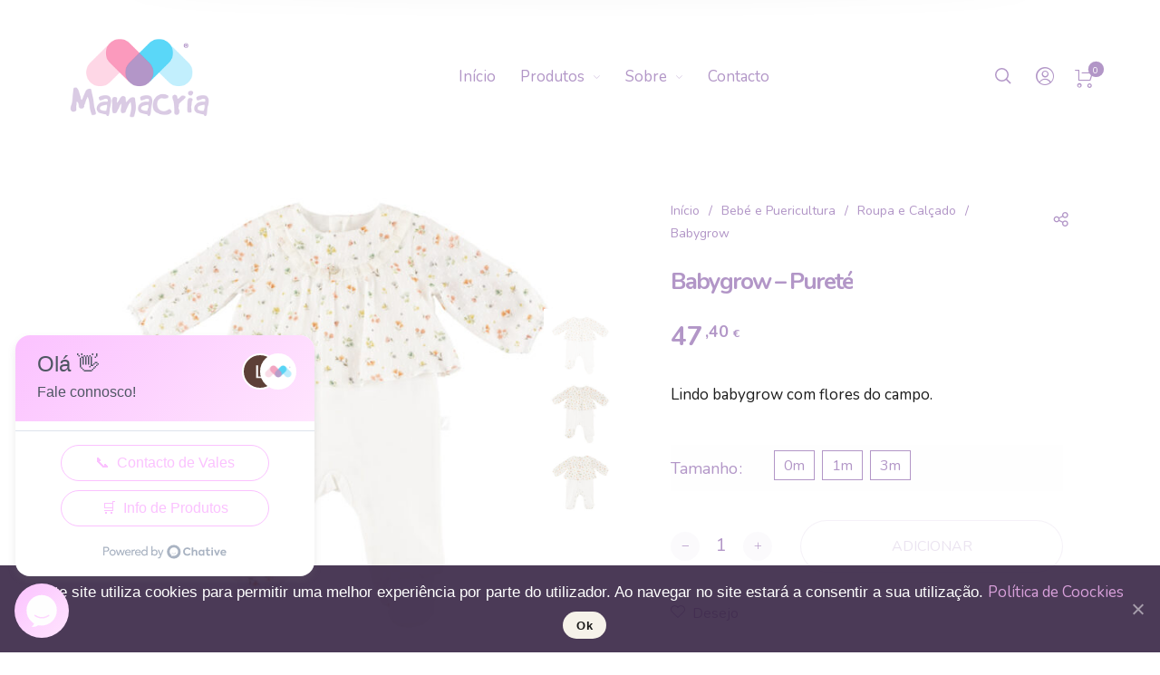

--- FILE ---
content_type: application/javascript; charset=UTF-8
request_url: https://messenger.svc.chative.io/embed/2.chunk.59f06.js
body_size: 11743
content:
(window.CTIWidgetClientJsonp=window.CTIWidgetClientJsonp||[]).push([[2],{"+bYO":function(t,e,i){"use strict";function n(t,e){var i=Object.keys(t);if(Object.getOwnPropertySymbols){var n=Object.getOwnPropertySymbols(t);e&&(n=n.filter((function(e){return Object.getOwnPropertyDescriptor(t,e).enumerable}))),i.push.apply(i,n)}return i}function r(t){for(var e=1;e<arguments.length;e++){var i=null!=arguments[e]?arguments[e]:{};e%2?n(Object(i),!0).forEach((function(e){o(t,e,i[e])})):Object.getOwnPropertyDescriptors?Object.defineProperties(t,Object.getOwnPropertyDescriptors(i)):n(Object(i)).forEach((function(e){Object.defineProperty(t,e,Object.getOwnPropertyDescriptor(i,e))}))}return t}function o(t,e,i){return(e=function(t){var e=function(t,e){if("object"!=typeof t||!t)return t;var i=t[Symbol.toPrimitive];if(void 0!==i){var n=i.call(t,e||"default");if("object"!=typeof n)return n;throw new TypeError("@@toPrimitive must return a primitive value.")}return("string"===e?String:Number)(t)}(t,"string");return"symbol"==typeof e?e:e+""}(e))in t?Object.defineProperty(t,e,{value:i,enumerable:!0,configurable:!0,writable:!0}):t[e]=i,t}i.d(e,"f",(function(){return h})),i.d(e,"c",(function(){return f})),i.d(e,"b",(function(){return l})),i.d(e,"a",(function(){return p})),i.d(e,"g",(function(){return v})),i.d(e,"d",(function(){return m})),i.d(e,"e",(function(){return _}));var s=i("uFh0"),a=i("ELK/"),c=i("kHnG");const u={isVisible:!1,isReady:!1,isContactHubActive:!1},d=Object(s.b)(u),h=Object(s.a)((()=>c.c.value&&c.c.value.launcher||{type:a.c.ICON,icon:"",text:""})),f=Object(s.a)((()=>c.c.value&&c.c.value.contactHub&&c.c.value.contactHub.enabled)),l=Object(s.a)((()=>c.c.value&&c.c.value.contactHub&&c.c.value.contactHub.displayMode)),p=(Object(s.a)((()=>c.c.value&&c.c.value.contactHub&&c.c.value.contactHub.links)),Object(s.a)((()=>d.value.isContactHubActive))),v=Object(s.a)((()=>d.value.isReady)),g=c.d.subscribe((t=>{!!t!==d.value.isReady&&(t&&g(),d.value=r(r({},d.value),{},{isReady:!!t}))})),m=Object(s.a)((()=>d.value.isVisible&&d.value.isReady)),_={setVisible:t=>{d.value.isVisible!==t&&(d.value=r(r({},d.value),{},{isVisible:t}))},setContactHubActive:t=>{d.value.isContactHubActive!==t&&(d.value=r(r({},d.value),{},{isContactHubActive:t}))},reset:()=>{d.value=u}}},"+nBO":function(t,e,i){"use strict";function n(t,e,i){return(e=function(t){var e=function(t,e){if("object"!=typeof t||!t)return t;var i=t[Symbol.toPrimitive];if(void 0!==i){var n=i.call(t,e||"default");if("object"!=typeof n)return n;throw new TypeError("@@toPrimitive must return a primitive value.")}return("string"===e?String:Number)(t)}(t,"string");return"symbol"==typeof e?e:e+""}(e))in t?Object.defineProperty(t,e,{value:i,enumerable:!0,configurable:!0,writable:!0}):t[e]=i,t}function r(t,e,i){return(e=function(t){var e=function(t,e){if("object"!=typeof t||!t)return t;var i=t[Symbol.toPrimitive];if(void 0!==i){var n=i.call(t,e||"default");if("object"!=typeof n)return n;throw new TypeError("@@toPrimitive must return a primitive value.")}return("string"===e?String:Number)(t)}(t,"string");return"symbol"==typeof e?e:e+""}(e))in t?Object.defineProperty(t,e,{value:i,enumerable:!0,configurable:!0,writable:!0}):t[e]=i,t}function o(t,e){var i=Object.keys(t);if(Object.getOwnPropertySymbols){var n=Object.getOwnPropertySymbols(t);e&&(n=n.filter((function(e){return Object.getOwnPropertyDescriptor(t,e).enumerable}))),i.push.apply(i,n)}return i}function s(t){for(var e=1;e<arguments.length;e++){var i=null!=arguments[e]?arguments[e]:{};e%2?o(Object(i),!0).forEach((function(e){a(t,e,i[e])})):Object.getOwnPropertyDescriptors?Object.defineProperties(t,Object.getOwnPropertyDescriptors(i)):o(Object(i)).forEach((function(e){Object.defineProperty(t,e,Object.getOwnPropertyDescriptor(i,e))}))}return t}function a(t,e,i){return(e=function(t){var e=function(t,e){if("object"!=typeof t||!t)return t;var i=t[Symbol.toPrimitive];if(void 0!==i){var n=i.call(t,e||"default");if("object"!=typeof n)return n;throw new TypeError("@@toPrimitive must return a primitive value.")}return("string"===e?String:Number)(t)}(t,"string");return"symbol"==typeof e?e:e+""}(e))in t?Object.defineProperty(t,e,{value:i,enumerable:!0,configurable:!0,writable:!0}):t[e]=i,t}function c(t,e){var i=Object.keys(t);if(Object.getOwnPropertySymbols){var n=Object.getOwnPropertySymbols(t);e&&(n=n.filter((function(e){return Object.getOwnPropertyDescriptor(t,e).enumerable}))),i.push.apply(i,n)}return i}function u(t){for(var e=1;e<arguments.length;e++){var i=null!=arguments[e]?arguments[e]:{};e%2?c(Object(i),!0).forEach((function(e){h(t,e,i[e])})):Object.getOwnPropertyDescriptors?Object.defineProperties(t,Object.getOwnPropertyDescriptors(i)):c(Object(i)).forEach((function(e){Object.defineProperty(t,e,Object.getOwnPropertyDescriptor(i,e))}))}return t}function d(){return d=Object.assign?Object.assign.bind():function(t){for(var e=1;e<arguments.length;e++){var i=arguments[e];for(var n in i)({}).hasOwnProperty.call(i,n)&&(t[n]=i[n])}return t},d.apply(null,arguments)}function h(t,e,i){return(e=function(t){var e=function(t,e){if("object"!=typeof t||!t)return t;var i=t[Symbol.toPrimitive];if(void 0!==i){var n=i.call(t,e||"default");if("object"!=typeof n)return n;throw new TypeError("@@toPrimitive must return a primitive value.")}return("string"===e?String:Number)(t)}(t,"string");return"symbol"==typeof e?e:e+""}(e))in t?Object.defineProperty(t,e,{value:i,enumerable:!0,configurable:!0,writable:!0}):t[e]=i,t}i.r(e),i.d(e,"style",(function(){return $})),i.d(e,"default",(function(){return B}));var f=i("NMMh");const l=RegExp("(^s[a-fA-F0-9]{8}-(?:[a-fA-F0-9]{4}-){3}[a-fA-F0-9]{12}){1}","g"),p=()=>window.location.pathname.split("/").filter((t=>l.test(t)))[0]||"",v="clearGreeting",g="cti-block-auto-display",m=(t,e)=>{function i(t){return o()[e][t.selector]}function n(t,e){const n=function(t,e){const i=t.options||{},n=e.getBoundingClientRect();return n.top>=-1*(i.disappearedTop||0)*n.height&&n.top<=(window.innerHeight||document.documentElement.clientHeight)&&n.left>=0&&n.left<=(window.innerWidth||document.documentElement.clientWidth)}(t,e);if(!i(t))return void s(t.selector,[!n,n]);const r=i(t);s(t.selector,[r[1],n])}function r(t,e){t.callback&&t.callback(e)}const o=()=>window.___cti_host_dom_tracking||{},s=(t,i)=>{o()[e][t]=i},a=(t,e)=>{n(t,e),function(t){const e=i(t);return!e[0]&&e[1]}(t)&&r(t,!0),function(t){const e=i(t);return e[0]&&!e[1]}(t)&&r(t,!1)},c=o()[e];if(window.___cti_host_dom_tracking=o()||{},o()[e]=o()[e]||{},function(){for(let e=0;e<t.length;e++){const i=t[e],n=document.querySelector(i.selector);n&&a(i,n)}}(),c)return;const u=[];for(let e=0;e<t.length;e++){const i=t[e],n=document.querySelector(i.selector);if(n){const t=new MutationObserver((t=>{for(const e of t)"attributes"===e.type&&a(i,n)}));t.observe(n,{attributes:!0}),u.push(t)}}return()=>{u.forEach((t=>t.disconnect())),o()[e]=void 0}};var _=i("VqHt");class b{constructor(t){n(this,"apiConfigName",void 0),n(this,"registeredEvents",[]),this.apiConfigName=t,this.initQueueTasks()}executeEvent(t,e){this.getEvents().forEach((i=>{i.event===t&&i.callback&&i.callback.call(null,e)}))}addEvent(t){this.getEvents().push(t)}removeEvent(t){const e=this.getEvents().filter((e=>e.event!==t.event||e.callback!==t.callback));this.setEvents(e)}setEvents(t){this.registeredEvents=t}getEvents(){return this.registeredEvents}getPublicQueueEventKey(){return Object(_.c)(this.apiConfigName)}initQueueTasks(){const t=["addEventListener","removeEventListener"],e=[...window[this.getPublicQueueEventKey()]||[]];this.resetEvents(),e.forEach((e=>{let[i,n]=e;t.includes(i)&&this.addEvent(n)})),window[this.getPublicQueueEventKey()]=e.filter((e=>{let[i]=e;return!t.includes(i)}))}resetEvents(){this.setEvents([])}}const y="_______cti_cached_data";window[y]||(window[y]={});const w=()=>window[y],O="__sound",E=t=>w()[t],S=(t,e)=>{w()[t]=e},L="botstar://frame/ping",C="botstar://frame/open",F="botstar://frame/action",A="botstar://frame/close",j="botstar://frame/update",P="botstar://frame/initialized-conversation-context",T="botstar://frame/update-host-state",N="botstar://frame/update-settings",H="botstar://frame/update-force-settings",I="botstar://frame/update-draft-message",W="botstar://frame/command-playing-sound",k="onInitialized";class G{constructor(t,e,i){if(r(this,"apiEventHandler",void 0),r(this,"pongSignal","botstar://host/pong"),r(this,"openSignal","botstar://host/open"),r(this,"closeSignal","botstar://host/close"),r(this,"dataSignal","botstar://host/data"),r(this,"notifySignal","botstar://host/notify"),r(this,"identificationSignal","botstar://host/identification"),r(this,"closeGreetingSignal","botstar://host/close-greeting-message"),r(this,"openGreetingSignal","botstar://host/open-greeting-message"),r(this,"heightGreetingSignal","botstar://host/height-greeting"),r(this,"livechatTrigger","botstar://host/livechat-triggers"),r(this,"soundStackSignal","botstar://host/push-sound-to-stack"),r(this,"initializedMessengerApp","botstar://host/initialized-messenger-app"),r(this,"newIncomingMessage","cti://host/new-incoming-message"),r(this,"initializedConvoContext","botstar://host/initialized-conversation-context"),r(this,"messageSent","botstar://host/message-sent"),r(this,"messengerOrigin",new URL("https://messenger.svc.chative.io").origin),r(this,"frameWindow",void 0),r(this,"hostWindow",window),r(this,"pingResolvers",[]),r(this,"dataResolvers",[]),r(this,"livechatListener",void 0),r(this,"openListener",void 0),r(this,"closeListener",void 0),r(this,"closeGreetingListener",void 0),r(this,"openGreetingListener",void 0),r(this,"notifyListener",void 0),r(this,"updateLeadIdentificationListener",void 0),r(this,"updateHeightGreetingListener",void 0),r(this,"removeDetectingAppearanceFn",void 0),r(this,"detectVisibilityFn",(()=>{const t=!document.hidden;this.updateHostState(t)})),r(this,"notifyIframeFocusing",(()=>{this.updateHostState(!0)})),r(this,"notifyIframeOutFocus",(()=>{this.updateHostState(!1)})),r(this,"isFrammerInViewport",!1),r(this,"frameData",null),r(this,"pinger",void 0),r(this,"pinging",!1),r(this,"updateListener",void 0),r(this,"apiConfigName",void 0),this.apiConfigName=i||"Chative",!t||!window)throw new Error("Widget: Cannot constructing without frame's window object");if(Object.is(t,window))throw new Error("Widget: Cannot constructing same window object");this.frameWindow=t,this.apiEventHandler=new b(this.apiConfigName),e&&e.openListener&&(this.openListener=e.openListener),e&&e.closeListener&&(this.closeListener=e.closeListener),e&&e.notifyListener&&(this.notifyListener=e.notifyListener),e&&e.updateListener&&(this.updateListener=e.updateListener),e&&e.updateLeadIdentificationListener&&(this.updateLeadIdentificationListener=e.updateLeadIdentificationListener),e&&e.closeGreetingListener&&(this.closeGreetingListener=e.closeGreetingListener),e&&e.openGreetingListener&&(this.openGreetingListener=e.openGreetingListener),e&&e.updateHeightGreetingListener&&(this.updateHeightGreetingListener=e.updateHeightGreetingListener),e&&e.livechatListener&&(this.livechatListener=e.livechatListener),e&&e.messengerOrigin&&(this.messengerOrigin=e.messengerOrigin),this.registerHostListener()}ping(){if(this.pinging)return Promise.reject("Widget: Already Starting Installation");let t;this.pinging=!0;let e=0;return this.pinger=this.hostWindow.setInterval((()=>{if(!this.frameWindow||10===e)return this.hostWindow.clearInterval(this.pinger),void(t&&t("Widget: Installation Timeout"));this.sendToFrame(L),e+=1}),1e3),new Promise(((e,i)=>{this.pingResolvers.push(e),t=i}))}openFrame(){this.sendToFrame(C)}actionFrame(){this.sendToFrame(F)}closeFrame(){this.sendToFrame(A)}updateSettings(t){this.sendToFrame(N,t)}updateForceSettings(t){this.sendToFrame(H,t)}updateDraftMessage(t){this.sendToFrame(I,t)}updateFrame(t){this.sendToFrame(j,t)}updateFrameData(t){this.updateListener(t[1])}getFrameData(){return this.frameData?Promise.resolve(this.frameData):new Promise(((t,e)=>{this.dataResolvers.push(t),setTimeout((()=>{e("Widget: Retrieve Frame Data Timeout")}),2e4)}))}destroy(){this.removeDetectingAppearanceFn&&this.removeDetectingAppearanceFn(),document.removeEventListener("visibilitychange",this.detectVisibilityFn),window.removeEventListener("blur",this.notifyIframeOutFocus),window.removeEventListener("focus",this.notifyIframeFocusing)}getSignalToken(){return this.apiConfigName}sendToFrame(t,e){this.frameWindow&&this.frameWindow.postMessage&&this.frameWindow.postMessage({type:t,data:e,token:this.getSignalToken()},this.messengerOrigin)}sendToHostWebsite(t,e){window.postMessage({type:t,data:e,token:this.getSignalToken()},this.hostWindow.origin)}registerHostListener(){if(!this.hostWindow)return;const t="__ChativeMessageEventHandler::"+this.apiConfigName,e=this.hostWindow[t];e&&this.hostWindow.removeEventListener("message",e),this.hostWindow[t]=this.hostHandler.bind(this),this.hostWindow.addEventListener("message",this.hostWindow[t],!1)}hostHandler(t){if(t.origin!==this.messengerOrigin)return;t.stopPropagation();const{type:e,token:i,data:n}=t.data;if(i===this.getSignalToken()){if(!this.isSkipableEvent(e)){if(e===this.pongSignal)return this.hostWindow.clearInterval(this.pinger),this.pinging=!1,this.pingResolvers.forEach((t=>t(!0))),void this.trackMessengerFrameInViewport();if(e===this.openSignal)return this.openListener&&this.openListener(),void this.apiEventHandler.executeEvent("opened");if(e===this.closeSignal)return this.closeListener&&this.closeListener(),void this.apiEventHandler.executeEvent("closed");if(e===this.closeGreetingSignal)return this.closeGreetingListener&&this.closeGreetingListener(),void("opened"===n.previousState&&this.apiEventHandler.executeEvent("greeting-closed"));if(e===this.openGreetingSignal&&(this.openGreetingListener&&this.openGreetingListener(),"closed"===n.previousState&&this.apiEventHandler.executeEvent("greeting-opened")),e===this.initializedMessengerApp)return this.sendToHostWebsite(k),void this.apiEventHandler.executeEvent("ready");if(e===this.newIncomingMessage)return this.sendToHostWebsite(k),void this.apiEventHandler.executeEvent("new-agent-message");if(e===this.soundStackSignal){if(r=n.id,(E(O)||[]).includes(r))return;return(t=>{const e=(E(O)||[]).slice(0,100);e.push(t),S(O,e)})(n.id),void this.sendToFrame(W,n)}var r;if("object"==typeof n&&"Object"===n.constructor.name)if(e!==this.identificationSignal)if(e!==this.livechatTrigger){if(e!==this.heightGreetingSignal)return e===this.dataSignal?(this.frameData=n,void this.dataResolvers.forEach((t=>t(n)))):void(e!==this.notifySignal?e!==this.messageSent||this.apiEventHandler.executeEvent("message-sent",n):this.notifyListener&&this.notifyListener(n));this.updateHeightGreetingListener&&this.updateHeightGreetingListener(n)}else this.triggerLivechat(n);else this.updateLeadIdentificationListener&&this.updateLeadIdentificationListener(n)}}else this.processChativeSharedSignal(t.data)}triggerLivechat(t){this.livechatListener&&this.livechatListener[t.action]&&this.livechatListener[t.action](t.data)}processChativeSharedSignal(t){if(t.type===this.initializedConvoContext)this.sendToFrame(P,t.data)}isSkipableEvent(t){return[this.initializedConvoContext].includes(t)}trackMessengerFrameInViewport(){document&&(this.removeDetectingAppearanceFn=m([{selector:`[data-cti-id="${this.getSignalToken()}"]`,callback:t=>{this.isFrammerInViewport=t,this.updateHostState(!document.hidden)}}],`__detect-appearance__${this.getSignalToken()}`),document.addEventListener("visibilitychange",this.detectVisibilityFn),window.addEventListener("blur",this.notifyIframeOutFocus),window.addEventListener("focus",this.notifyIframeFocusing))}updateHostState(t){this.sendToFrame(T,{iframeVisible:t,inViewport:this.isFrammerInViewport})}}var D=i("Ii4m"),R=i("+bYO"),x=i("kHnG"),M={"d-none":"_39q4yp88","bs-chatbot-frame":"_97tspbcx",active:"_35m8ek2c",inline:"_44vz795p",greeting:"_8b397hc3",fullpage:"_3yt4a92s","bs-chatbot-frame-wrapper":"_2p72b57f",classic:"cc5fu7fv",colorful:"_48tgr2zr",full:"_43cxdw3p","position-left":"_6cbpw3ah","bs-lock-body-scroll":"_6sksfbjf"};const V=["app_id","mode"];class U extends f.Component{constructor(t){super(t),a(this,"frameRef",void 0),a(this,"noPopupModes",["inline","fullpage"]),a(this,"noWrapperModes",["inline","livechat","fullpage"]),a(this,"blockedBody",!1),a(this,"setFrameRef",(t=>{if(!t)return void(this.frameRef=null);if(Object.is(t,this.frameRef))return;t.setAttribute("allow","autoplay"),this.frameRef=t;const e=()=>{this.frameRef&&this.props.setFrameRef&&this.props.setFrameRef(this.frameRef)};this.frameRef.attachEvent?this.frameRef.attachEvent("onload",e):this.frameRef.addEventListener("load",e,{passive:!0})}));try{this.state={host:encodeURIComponent(JSON.stringify(window.location))}}catch(t){console.error(t)}}toggleBodyOverflow(t){if(!this.frameRef)return;const{body:e}=this.frameRef.ownerDocument;e&&e.classList&&(this.isMobileScreen()&&("add"===t?this.preserveScrollPosition():this.restoreScrollPosition()),e.classList[t](M["bs-lock-body-scroll"]))}shouldComponentUpdate(){return!!this.state.host}componentDidUpdate(){try{this.isLiveChatMessengerShowing()?this.toggleBodyOverflow("add"):this.toggleBodyOverflow("remove")}catch{}}render(){const t=this.renderFrame();if(this.noWrapperModes.includes(this.props.opt.mode))return t;const e=this.getWrapperClasses();return Object(f.h)("div",{className:e},t)}isLiveChatMode(){return!this.noPopupModes.includes(this.props.opt.mode)}getComponentTypeClasses(){return D.c.value===D.a.INLINE_AND_FULLPAGE?[M.active,M[this.props.opt.mode]]:D.c.value===D.a.GREETING?[M.greeting,M[this.getGreetingMode()]]:D.c.value===D.a.LIVE_CHAT?[M.active]:D.c.value===D.a.CONTACT_HUB?[M["contact-hub"]]:[]}getFrameClasses(){if(!D.d.value)return M["d-none"];const t=[M["bs-chatbot-frame"]];D.e.value&&t.push(...this.getComponentTypeClasses());const e=x.a.value;return e&&"left"===e.alignment&&t.push(M["position-left"]),t.filter(Boolean).join(" ")}getFrameStyle(){if(!this.isLiveChatMode())return;const t="on"===this.props.state?{}:{display:"none"};let e=x.a.value&&x.a.value.enabledCustomMargin?this.getFrameStyleCustomPosition(t):this.getFrameStylePositionDefault(t);return D.e.value&&this.props.height&&D.c.value===D.a.GREETING&&(e=s(s({},e),{},{height:`${this.props.height}px`})),e}calculateMarginBottom(t){return`${("string"==typeof t?parseFloat(t):t)+(D.d.value&&D.c.value===D.a.GREETING&&D.e.value?this.getLauncherHeight():0)}px`}getFrameStyleCustomPosition(t){const e=x.a.value;return e?s(s({},t),{},{marginLeft:e.margin,marginRight:e.margin,marginBottom:this.calculateMarginBottom(e.marginBottom)}):t}getFrameStylePositionDefault(t){return s(s({},t),{},{marginLeft:"16px",marginRight:"16px",marginBottom:this.calculateMarginBottom(16)})}getLauncherHeight(){return R.f.value&&"icon"===R.f.value.type?60:44}getFrameSrc(){const t=this.props.opt,{app_id:e,mode:i}=t,n=function(t,e){if(null==t)return{};var i,n,r=function(t,e){if(null==t)return{};var i={};for(var n in t)if({}.hasOwnProperty.call(t,n)){if(e.includes(n))continue;i[n]=t[n]}return i}(t,e);if(Object.getOwnPropertySymbols){var o=Object.getOwnPropertySymbols(t);for(n=0;n<o.length;n++)e.includes(i=o[n])||{}.propertyIsEnumerable.call(t,i)&&(r[i]=t[i])}return r}(t,V);return`https://messenger.svc.chative.io/${e}?${new URLSearchParams({embedded:"1",host:this.state.host||"",mode:i||"livechat",preview:String(this.props.opt.preview||!1),autoExpandMessenger:String(this.props.opt.autoExpandMessenger||!1),initData:encodeURIComponent(JSON.stringify(n))}).toString()}`}renderFrame(){return Object(f.h)("iframe",{id:M["bs-chatbot-frame"],className:this.getFrameClasses(),style:this.getFrameStyle(),"data-cti-id":this.props.apiConfigName,name:"bs-chatbot-widget-frame",allow:"autoplay",frameBorder:0,allowFullScreen:!0,allowTransparency:!0,autoPlay:!0,src:this.getFrameSrc(),ref:this.setFrameRef,title:"ChativeIO chat widget"})}isLiveChatMessengerShowing(){const t=D.d.value&&D.c.value===D.a.LIVE_CHAT,e=this.isLiveChatMode();if(!e)throw null;var i;return!1===t&&(i="true",window.localStorage.setItem(`${g}-${p()}`,i)),e&&t}isMobileScreen(){return window.matchMedia("(max-width: 450px)").matches}preserveScrollPosition(){const t=window.scrollY;document.body.style.position="fixed",document.body.style.top=`-${t}px`,this.blockedBody=!0}restoreScrollPosition(){if(!this.blockedBody)return;const t=document.body.style.top;document.body.style.position="",document.body.style.top="",requestAnimationFrame((()=>{window.scrollTo(0,-1*parseInt(t||"0"))})),this.blockedBody=!1}getWrapperClasses(){return[M["bs-chatbot-frame-wrapper"],D.d.value&&D.c.value===D.a.LIVE_CHAT?M.active:""].filter(Boolean).join(" ")}getGreetingMode(){return x.c.value&&x.c.value.greeting.mode||"none"}}const $={"bs-chatbot-widget-container":"_5fk7mdy7","wrapper-widget":"_6guk8b5j","widget-show":"_8nna8tcw","widget-hide":"_8us6ue7y","slide-2y-out":"_2fda71gb","slide-2y-in":"_57h5bwsm","website-chat-plugin":"_2g2r51vy",livechat:"_8fs9cyqm",popup:"_6yd28b3d",inline:"_3v9akv94",fullpage:"_6881z1y3",active:"_3nd5ct9k","position-left":"fnrw617e",rtl:"auttcq7a"};class B extends f.Component{constructor(t){super(t),h(this,"embeddedApi",void 0),h(this,"frameWindow",void 0),h(this,"noPopupModes",["inline","fullpage"]),h(this,"needRenewEmbeddedApi",!1),h(this,"frameWindowSet",!1),h(this,"livechatListener",{hide:this.hideLivechat.bind(this),show:this.showLivechat.bind(this)}),h(this,"setFrameRef",(t=>{t&&t.contentWindow&&(this.frameWindowSet||(this.needRenewEmbeddedApi=!this.frameWindowSet,this.frameWindowSet=!0,this.frameWindow||(this.frameWindow=new G(t.contentWindow,{livechatListener:this.livechatListener,openListener:this.onFrameOpen.bind(this),closeListener:this.onFrameClose.bind(this),closeGreetingListener:this.onFrameCloseGreeting.bind(this),openGreetingListener:this.onFrameOpenGreeting.bind(this),updateHeightGreetingListener:this.onFrameUpdateHeightGreeting.bind(this),notifyListener:this.onFrameNotify.bind(this),updateListener:this.updateListener.bind(this),updateDraftMessage:this.updateDraftMessage.bind(this),updateLeadIdentificationListener:this.onFrameLeadIdentification.bind(this),messengerOrigin:this.getWidgetOrigin()},this.props.apiConfigName),this.setState({frameWindow:this.frameWindow})),this.frameWindow.ping().then((()=>this.activateFrame())).catch((t=>{console.error("[Messenger] communication:",t),this.props.destroy&&this.props.destroy()}))))})),this.state={opt:this.props.opt};if(this.noPopupModes.includes(this.props.opt.mode)&&(D.b.setIsActive(!0),D.b.setComponentType(D.a.INLINE_AND_FULLPAGE)),this.loadEmbeddedApi(),this.props.headless)return this.state={opt:this.props.opt},D.b.setIsActive(!0),D.b.setComponentType(D.a.INLINE_AND_FULLPAGE),void R.e.setVisible(!1);this.loadPeak(),this.loadLauncher(),this.expand()}boot(t){const e={};this.isAppIdChanged(t&&t.app_id)&&d(e,{frameNotify:{messages:[]}});const{isHidden:i}=t;this.setState(u({isHidden:i,opt:d({},this.state.opt||{},t||{},{state:"on"})},e))}onFrameLeadIdentification(t){const e=u(u({},x.c.value),t);x.b.setConfig(e)}updateListener(t){const e=u(u({},x.c.value),t),{currentPreviewLanguage:i,language:{textDirection:n}}=e;e.language.textDirection=this.handleTextDirection(i,n)||n,x.b.setConfig(e)}hideLivechat(t){this.state.isHidden||this.setState({isHidden:!0,hiddenOpt:t})}showLivechat(t){this.state.isHidden&&this.setState({isHidden:!1,hiddenOpt:t})}onFrameAction(){this.frameWindow&&this.frameWindow.actionFrame()}onFrameCloseGreeting(){D.c.value===D.a.GREETING&&(D.b.setIsActive(!1),D.b.setComponentType(D.a.LIVE_CHAT))}onFrameOpenGreeting(){D.b.setComponentType(D.a.GREETING),D.b.setIsActive(!0)}onFrameUpdateHeightGreeting(t){if(D.c.value!==D.a.GREETING)return;const{height:e}=t;e&&this.setState({heightGreeting:+e})}onFrameOpen(){this.frameWindow&&this.frameWindow.openFrame(),D.b.setIsActive(!0),D.b.setComponentType(D.a.LIVE_CHAT),this.setState({isHidden:!1},(()=>{this.embeddedApi&&this.embeddedApi.trigger&&this.embeddedApi.trigger("opened")})),R.e.setVisible(!1)}updateDraftMessage(t){this.frameWindow&&this.frameWindow.updateDraftMessage({text:t})}onFrameClose(){D.c.value===D.a.LIVE_CHAT&&(this.frameWindow&&this.frameWindow.closeFrame(),this.props.headless||(D.b.setIsActive(!1),R.e.setVisible(!0),this.embeddedApi&&this.embeddedApi.trigger&&this.embeddedApi.trigger("closed")))}onFrameNotify(t){D.d.value||this.setState((e=>{let{frameNotify:i}=e;return{frameNotify:d({},i,t)}}),(()=>{this.embeddedApi&&this.embeddedApi.trigger&&this.embeddedApi.trigger("notifications-changed",t)}))}componentWillReceiveProps(t){this.props.headless!==t.headless&&(t.headless?this.setState({launcher:null}):this.loadLauncher())}componentDidMount(){this.executePowerStateInQueueEvents()}componentDidUpdate(t,e){const i=x.c.value&&x.c.value.language,n=document.getElementById(this.props.id);n&&(x.c.value&&"left"===x.c.value.position.alignment?(n.classList.add($["position-left"]),i&&"rightToLeft"===i.textDirection?n.classList.add($.rtl):n.classList.remove($.rtl)):n.classList.remove($["position-left"])),this.state.opt.state!==e.opt.state&&("off"===this.state.opt.state?this.resetApiFunction():this.executePowerStateInQueueEvents())}toggle(){if(D.d.value&&D.c.value===D.a.LIVE_CHAT){if("popup"===this.state.opt.mode)return void this.onFrameClose();this.onFrameAction()}else this.onFrameOpen(),this.setState((t=>{let{frameNotify:e}=t;return{frameNotify:d({},e,{messages:[]})}}),(()=>{this.embeddedApi&&this.embeddedApi.trigger&&this.embeddedApi.trigger("notifications-changed",{messages:[]})}))}shouldComponentUpdate(t){return!!(t.opt&&t.opt.app_id&&t.opt.app_id.trim())}render(){const{app_id:t,mode:e,state:i="on"}=this.state.opt;if("off"===i)return null;const n=!D.d.value&&!R.a.value&&this.state.peak,r=!this.props.headless&&this.state.launcher,o="inline"===e?[$["website-chat-plugin"],$[e],$.active]:[$["wrapper-widget"]];o.push(this.state.isHidden?$["widget-hide"]:$["widget-show"]);const s=t?Object(f.h)(U,{opt:this.state.opt,apiConfigName:this.props.apiConfigName,setFrameRef:this.setFrameRef,height:this.state.heightGreeting,state:i}):null;if("fullpage"===e)return s;const a=n?Object(f.h)(n,{opt:this.state.opt,frameData:x.c.value,frameNotify:this.state.frameNotify,clearedMessages:this.clearPeakMessages.bind(this),onClick:this.toggle.bind(this)}):null,c=r?Object(f.h)(r,{frameWindow:this.frameWindow,frameNotify:this.state.frameNotify,onClick:this.toggle.bind(this)}):null,u="inline"===e?$["bs-chatbot-widget-container"]:void 0;return Object(f.h)("div",{id:u,className:o.join(" ")},s,a,c)}clearPeakMessages(){this.embeddedApi&&this.embeddedApi.trigger("notifications-closed")}isGreetingOpenFirst(){return x.c.value&&"none"!==x.c.value.greeting.mode&&!window.localStorage.getItem(`${v}-${p()}`)&&!x.c.value.user}loadPeak(){if(this.props.headless||this.state.peak)return;const t=this.state.opt.mode;"inline"!==t&&"fullpage"!==t&&Promise.all([i.e(0),i.e(4)]).then(i.bind(null,"Rzf1")).then((t=>{let{default:e}=t;this.setState({peak:e})}))}loadLauncher(){const t=this.state.opt.mode;"inline"!==t&&"fullpage"!==t&&(R.e.setVisible(!0),Promise.all([i.e(0),i.e(3)]).then(i.bind(null,"tcLu")).then((t=>{let{default:e}=t;this.setState({launcher:e})})))}loadEmbeddedApi(){i.e(5).then(i.bind(null,"PhSE")).then((t=>{let{default:e}=t;this.setState({EmbeddedApi:e},(()=>{this.activateEmbeddedApi()}))}))}activateFrame(){this.frameWindow&&this.frameWindow.getFrameData().then((t=>{this.props.opt.preview&&(t=u(u({},t),{},{user:void 0})),x.b.setConfig(t),this.setState({isReady:!0},(()=>{this.state.EmbeddedApi?this.activateEmbeddedApi():this.loadEmbeddedApi()}))})).catch((t=>console.error("[Widget Messenger] Read data failed",t)))}activateEmbeddedApi(){(!this.embeddedApi||this.needRenewEmbeddedApi)&&this.state.EmbeddedApi&&this.frameWindow&&x.c.value&&(this.needRenewEmbeddedApi=!1,this.embeddedApi=new this.state.EmbeddedApi(this.frameWindow,{boot:this.boot.bind(this),shutdown:this.shutdown.bind(this),opener:this.onFrameOpen.bind(this),closer:this.onFrameClose.bind(this),destroyer:this.props.destroy,hide:this.hideLivechat.bind(this),show:this.showLivechat.bind(this),addEventListener:this.addEventListener.bind(this),removeEventListener:this.removeEventListener.bind(this),updateSettings:this.handleUpdateSettings.bind(this),updateForceSettings:this.handleUpdateForceSettings.bind(this),updateDraftMessage:this.updateDraftMessage.bind(this)},this.props.apiConfigName),this.handleAutoDisplay())}addEventListener(t){this.frameWindow&&this.frameWindow.apiEventHandler.addEvent(t)}removeEventListener(t){this.frameWindow&&this.frameWindow.apiEventHandler.removeEvent(t)}handleUpdateSettings(t){this.frameWindow&&this.frameWindow.updateSettings(t)}handleUpdateForceSettings(t){this.frameWindow&&this.frameWindow.updateForceSettings(t)}handleAutoDisplay(){this.frameWindow&&this.isLiveChatMode()&&this.frameWindow.getFrameData().then((t=>{t&&t.autoDisplay&&(D.b.setComponentType(D.a.LIVE_CHAT),D.b.setIsActive(!0))}))}getWidgetOrigin(){return new URL("https://messenger.svc.chative.io").origin}handleTextDirection(t,e){if("automatic"!==e)return e;return["ar","ur","fa","ha","he","ps","yi"].includes(t)?"rightToLeft":e}expand(){if("true"===this.props.opt.autoExpandMessenger)return this.toggle()}shutdown(){this.resetApiFunction(),this.resetFrameWindow(),this.setState({opt:d({},this.state.opt||{},{state:"off"}),frameNotify:{messages:[]}})}resetFrameWindow(){window[Object(_.c)(this.props.apiConfigName)]=[],this.frameWindow&&(this.frameWindow.destroy(),this.frameWindowSet=!1,this.frameWindow=void 0)}isAppIdChanged(t){return t&&this.state.opt.app_id!==t}executePowerStateInQueueEvents(){const t=window,e=[],i=t[Object(_.c)(this.props.apiConfigName)]||[];for(let n=i.length-1;n>=0;n--){const r=i[n];if("boot"===r[0])return t[Object(_.c)(this.props.apiConfigName)]=e,void(this.isEngineOn()||this.boot(r[1]));if("shutdown"===r[0])return void(t[Object(_.c)(this.props.apiConfigName)]=e);e.unshift(r)}}isEngineOn(){return!this.state.opt||"on"===this.state.opt.state}resetApiFunction(){window[Object(_.b)(this.props.apiConfigName)]=Object(_.a)(this.props.apiConfigName,this.boot.bind(this))}isLiveChatMode(){return!this.noPopupModes.includes(this.state.opt.mode)}}},"ELK/":function(t,e,i){"use strict";i.d(e,"c",(function(){return n})),i.d(e,"a",(function(){return r})),i.d(e,"b",(function(){return o}));let n=function(t){return t.ICON="icon",t.TEXT="text",t.TEXT_AND_ICON="icon_and_text",t}({}),r=function(t){return t.WhatsApp="whatsapp",t.Facebook="facebook",t.Instagram="instagram",t.Zalo="zalo",t}({}),o=function(t){return t.Collapsed="collapsed",t.Expanded="expanded",t}({})},Ii4m:function(t,e,i){"use strict";function n(t,e){var i=Object.keys(t);if(Object.getOwnPropertySymbols){var n=Object.getOwnPropertySymbols(t);e&&(n=n.filter((function(e){return Object.getOwnPropertyDescriptor(t,e).enumerable}))),i.push.apply(i,n)}return i}function r(t){for(var e=1;e<arguments.length;e++){var i=null!=arguments[e]?arguments[e]:{};e%2?n(Object(i),!0).forEach((function(e){o(t,e,i[e])})):Object.getOwnPropertyDescriptors?Object.defineProperties(t,Object.getOwnPropertyDescriptors(i)):n(Object(i)).forEach((function(e){Object.defineProperty(t,e,Object.getOwnPropertyDescriptor(i,e))}))}return t}function o(t,e,i){return(e=function(t){var e=function(t,e){if("object"!=typeof t||!t)return t;var i=t[Symbol.toPrimitive];if(void 0!==i){var n=i.call(t,e||"default");if("object"!=typeof n)return n;throw new TypeError("@@toPrimitive must return a primitive value.")}return("string"===e?String:Number)(t)}(t,"string");return"symbol"==typeof e?e:e+""}(e))in t?Object.defineProperty(t,e,{value:i,enumerable:!0,configurable:!0,writable:!0}):t[e]=i,t}i.d(e,"a",(function(){return c})),i.d(e,"e",(function(){return h})),i.d(e,"d",(function(){return f})),i.d(e,"c",(function(){return l})),i.d(e,"b",(function(){return v}));var s=i("uFh0"),a=i("kHnG");let c=function(t){return t.LIVE_CHAT="live-chat",t.INLINE_AND_FULLPAGE="inline-and-fullpage",t.GREETING="greeting",t.CONTACT_HUB="contact-hub",t}({});const u={isReady:!1,isActive:!1,componentType:void 0},d=Object(s.b)(u),h=Object(s.a)((()=>d.value.isReady)),f=Object(s.a)((()=>d.value.isActive)),l=Object(s.a)((()=>d.value.componentType)),p=a.d.subscribe((t=>{t!==d.value.isReady&&(t&&p(),d.value=r(r({},d.value),{},{isReady:t}))})),v={setIsActive:t=>{d.value=r(r({},d.value),{},{isActive:t})},setComponentType:t=>{d.value=r(r({},d.value),{},{componentType:t})}}},kHnG:function(t,e,i){"use strict";i.d(e,"c",(function(){return r})),i.d(e,"a",(function(){return o})),i.d(e,"d",(function(){return s})),i.d(e,"b",(function(){return a}));var n=i("uFh0");const r=Object(n.b)(null),o=Object(n.a)((()=>r.value&&r.value.position)),s=Object(n.a)((()=>!!r.value)),a={setConfig:t=>{r.value=t},reset:()=>{r.value=null}}},uFh0:function(t,e,i){"use strict";function n(){if(P>1)P--;else{for(var t,e=!1;void 0!==j;){var i=j;for(j=void 0,T++;void 0!==i;){var n=i.o;if(i.o=void 0,i.f&=-3,!(8&i.f)&&u(i))try{i.c()}catch(i){e||(t=i,e=!0)}i=n}}if(T=0,P--,e)throw t}}function r(t){if(P>0)return t();P++;try{return t()}finally{n()}}function o(t){var e=A;A=void 0;try{return t()}finally{A=e}}function s(t){if(void 0!==A){var e=t.n;if(void 0===e||e.t!==A)return e={i:0,S:t,p:A.s,n:void 0,t:A,e:void 0,x:void 0,r:e},void 0!==A.s&&(A.s.n=e),A.s=e,t.n=e,32&A.f&&t.S(e),e;if(-1===e.i)return e.i=0,void 0!==e.n&&(e.n.p=e.p,void 0!==e.p&&(e.p.n=e.n),e.p=A.s,e.n=void 0,A.s.n=e,A.s=e),e}}function a(t,e){this.v=t,this.i=0,this.n=void 0,this.t=void 0,this.W=null==e?void 0:e.watched,this.Z=null==e?void 0:e.unwatched,this.name=null==e?void 0:e.name}function c(t,e){return new a(t,e)}function u(t){for(var e=t.s;void 0!==e;e=e.n)if(e.S.i!==e.i||!e.S.h()||e.S.i!==e.i)return!0;return!1}function d(t){for(var e=t.s;void 0!==e;e=e.n){var i=e.S.n;if(void 0!==i&&(e.r=i),e.S.n=e,e.i=-1,void 0===e.n){t.s=e;break}}}function h(t){for(var e=t.s,i=void 0;void 0!==e;){var n=e.p;-1===e.i?(e.S.U(e),void 0!==n&&(n.n=e.n),void 0!==e.n&&(e.n.p=n)):i=e,e.S.n=e.r,void 0!==e.r&&(e.r=void 0),e=n}t.s=i}function f(t,e){a.call(this,void 0),this.x=t,this.s=void 0,this.g=N-1,this.f=4,this.W=null==e?void 0:e.watched,this.Z=null==e?void 0:e.unwatched,this.name=null==e?void 0:e.name}function l(t,e){return new f(t,e)}function p(t){var e=t.u;if(t.u=void 0,"function"==typeof e){P++;var i=A;A=void 0;try{e()}catch(e){throw t.f&=-2,t.f|=8,v(t),e}finally{A=i,n()}}}function v(t){for(var e=t.s;void 0!==e;e=e.n)e.S.U(e);t.x=void 0,t.s=void 0,p(t)}function g(t){if(A!==this)throw new Error("Out-of-order effect");h(this),A=t,this.f&=-2,8&this.f&&v(this),n()}function m(t,e){this.x=t,this.u=void 0,this.s=void 0,this.o=void 0,this.f=32,this.name=null==e?void 0:e.name}function _(t,e){var i=new m(t,e);try{i.c()}catch(t){throw i.d(),t}var n=i.d.bind(i);return n[Symbol.dispose]=n,n}function b(t,e){L.options[t]=e.bind(null,L.options[t]||function(){})}function y(t){I&&I(),I=t&&t.S()}function w(t){var e=this,i=t.data,n=function(t,e){return Object(C.k)((function(){return c(t,e)}))[0]}(i);n.value=i;var r=Object(C.h)((function(){for(var t=e,i=e.__v;i=i.__;)if(i.__c){i.__c.__$f|=4;break}var r=l((function(){var t=n.value.value;return 0===t?0:!0===t?"":t||""})),o=l((function(){return!Array.isArray(r.value)&&!Object(L.isValidElement)(r.value)})),s=_((function(){(this.N=S,o.value)&&(t.__v&&t.__v.__e&&3===t.__v.__e.nodeType&&(t.__v.__e.data=r.value))})),a=e.__$u.d;return e.__$u.d=function(){s(),a.call(this)},[o,r]}),[]),o=r[1];return r[0].value?o.peek():o.value}function O(t,e,i,n){var r=e in t&&void 0===t.ownerSVGElement,o=c(i);return{o:function(t,e){o.value=t,n=e},d:_((function(){this.N=S;var i=o.value.value;n[e]!==i&&(n[e]=i,r?t[e]=i:i?t.setAttribute(e,i):t.removeAttribute(e))}))}}function E(){r((function(){for(var t;t=W.shift();)H.call(t)}))}function S(){1===W.push(this)&&(L.options.requestAnimationFrame||k)(E)}i.d(e,"a",(function(){return l})),i.d(e,"b",(function(){return c}));var L=i("NMMh"),C=i("uOFG"),F=Symbol.for("preact-signals"),A=void 0,j=void 0,P=0,T=0,N=0;a.prototype.brand=F,a.prototype.h=function(){return!0},a.prototype.S=function(t){var e=this,i=this.t;i!==t&&void 0===t.e&&(t.x=i,this.t=t,void 0!==i?i.e=t:o((function(){var t;null==(t=e.W)||t.call(e)})))},a.prototype.U=function(t){var e=this;if(void 0!==this.t){var i=t.e,n=t.x;void 0!==i&&(i.x=n,t.e=void 0),void 0!==n&&(n.e=i,t.x=void 0),t===this.t&&(this.t=n,void 0===n&&o((function(){var t;null==(t=e.Z)||t.call(e)})))}},a.prototype.subscribe=function(t){var e=this;return _((function(){var i=e.value,n=A;A=void 0;try{t(i)}finally{A=n}}),{name:"sub"})},a.prototype.valueOf=function(){return this.value},a.prototype.toString=function(){return this.value+""},a.prototype.toJSON=function(){return this.value},a.prototype.peek=function(){var t=A;A=void 0;try{return this.value}finally{A=t}},Object.defineProperty(a.prototype,"value",{get:function(){var t=s(this);return void 0!==t&&(t.i=this.i),this.v},set:function(t){if(t!==this.v){if(T>100)throw new Error("Cycle detected");this.v=t,this.i++,N++,P++;try{for(var e=this.t;void 0!==e;e=e.x)e.t.N()}finally{n()}}}}),(f.prototype=new a).h=function(){if(this.f&=-3,1&this.f)return!1;if(32==(36&this.f))return!0;if(this.f&=-5,this.g===N)return!0;if(this.g=N,this.f|=1,this.i>0&&!u(this))return this.f&=-2,!0;var t=A;try{d(this),A=this;var e=this.x();(16&this.f||this.v!==e||0===this.i)&&(this.v=e,this.f&=-17,this.i++)}catch(t){this.v=t,this.f|=16,this.i++}return A=t,h(this),this.f&=-2,!0},f.prototype.S=function(t){if(void 0===this.t){this.f|=36;for(var e=this.s;void 0!==e;e=e.n)e.S.S(e)}a.prototype.S.call(this,t)},f.prototype.U=function(t){if(void 0!==this.t&&(a.prototype.U.call(this,t),void 0===this.t)){this.f&=-33;for(var e=this.s;void 0!==e;e=e.n)e.S.U(e)}},f.prototype.N=function(){if(!(2&this.f)){this.f|=6;for(var t=this.t;void 0!==t;t=t.x)t.t.N()}},Object.defineProperty(f.prototype,"value",{get:function(){if(1&this.f)throw new Error("Cycle detected");var t=s(this);if(this.h(),void 0!==t&&(t.i=this.i),16&this.f)throw this.v;return this.v}}),m.prototype.c=function(){var t=this.S();try{if(8&this.f)return;if(void 0===this.x)return;var e=this.x();"function"==typeof e&&(this.u=e)}finally{t()}},m.prototype.S=function(){if(1&this.f)throw new Error("Cycle detected");this.f|=1,this.f&=-9,p(this),d(this),P++;var t=A;return A=this,g.bind(this,t)},m.prototype.N=function(){2&this.f||(this.f|=2,this.o=j,j=this)},m.prototype.d=function(){this.f|=8,1&this.f||v(this)},m.prototype.dispose=function(){this.d()};var H,I,W=[];_((function(){H=this.N}))(),w.displayName="ReactiveTextNode",Object.defineProperties(a.prototype,{constructor:{configurable:!0,value:void 0},type:{configurable:!0,value:w},props:{configurable:!0,get:function(){return{data:this}}},__b:{configurable:!0,value:1}}),b("__b",(function(t,e){if("function"==typeof e.type&&"undefined"!=typeof window&&window.__PREACT_SIGNALS_DEVTOOLS__&&window.__PREACT_SIGNALS_DEVTOOLS__.exitComponent(),"string"==typeof e.type){var i,n=e.props;for(var r in n)if("children"!==r){var o=n[r];o instanceof a&&(i||(e.__np=i={}),i[r]=o,n[r]=o.peek())}}t(e)})),b("__r",(function(t,e){if("function"==typeof e.type&&"undefined"!=typeof window&&window.__PREACT_SIGNALS_DEVTOOLS__&&window.__PREACT_SIGNALS_DEVTOOLS__.enterComponent(e.type.displayName||e.type.name||"Unknown"),e.type!==L.Fragment){y();var i,n=e.__c;n&&(n.__$f&=-2,void 0===(i=n.__$u)&&(n.__$u=i=function(){var t;return _((function(){t=this})),t.c=function(){n.__$f|=1,n.setState({})},t}())),y(i)}t(e)})),b("__e",(function(t,e,i,n){"undefined"!=typeof window&&window.__PREACT_SIGNALS_DEVTOOLS__&&window.__PREACT_SIGNALS_DEVTOOLS__.exitComponent(),y(),t(e,i,n)})),b("diffed",(function(t,e){var i;if("function"==typeof e.type&&"undefined"!=typeof window&&window.__PREACT_SIGNALS_DEVTOOLS__&&window.__PREACT_SIGNALS_DEVTOOLS__.exitComponent(),y(),"string"==typeof e.type&&(i=e.__e)){var n=e.__np,r=e.props;if(n){var o=i.U;if(o)for(var s in o){var a=o[s];void 0===a||s in n||(a.d(),o[s]=void 0)}else i.U=o={};for(var c in n){var u=o[c],d=n[c];void 0===u?(u=O(i,c,d,r),o[c]=u):u.o(d,r)}}}t(e)})),b("unmount",(function(t,e){if("string"==typeof e.type){var i=e.__e;if(i){var n=i.U;if(n)for(var r in i.U=void 0,n){var o=n[r];o&&o.d()}}}else{var s=e.__c;if(s){var a=s.__$u;a&&(s.__$u=void 0,a.d())}}t(e)})),b("__h",(function(t,e,i,n){(n<3||9===n)&&(e.__$f|=2),t(e,i,n)})),L.Component.prototype.shouldComponentUpdate=function(t,e){var i=this.__$u,n=i&&void 0!==i.s;for(var r in e)return!0;if(this.__f||"boolean"==typeof this.u&&!0===this.u){if(!(n||2&this.__$f||4&this.__$f))return!0;if(1&this.__$f)return!0}else{if(!(n||4&this.__$f))return!0;if(3&this.__$f)return!0}for(var o in t)if("__source"!==o&&t[o]!==this.props[o])return!0;for(var s in this.props)if(!(s in t))return!0;return!1};"undefined"==typeof requestAnimationFrame&&setTimeout;var k=function(t){queueMicrotask((function(){queueMicrotask(t)}))}},uOFG:function(t,e,i){"use strict";function n(t,e){A.__h&&A.__h(O,t,C||e),C=0;var i=O.__H||(O.__H={__:[],__h:[]});return t>=i.__.length&&i.__.push({}),i.__[t]}function r(t){return C=1,o(y,t)}function o(t,e,i){var r=n(w++,2);if(r.t=t,!r.__c&&(r.__=[i?i(e):y(void 0,e),function(t){var e=r.__N?r.__N[0]:r.__[0],i=r.t(e,t);e!==i&&(r.__N=[i,r.__[1]],r.__c.setState({}))}],r.__c=O,!O.u)){var o=function(t,e,i){if(!r.__c.__H)return!0;var n=r.__c.__H.__.filter((function(t){return!!t.__c}));if(n.every((function(t){return!t.__N})))return!s||s.call(this,t,e,i);var o=!1;return n.forEach((function(t){if(t.__N){var e=t.__[0];t.__=t.__N,t.__N=void 0,e!==t.__[0]&&(o=!0)}})),!(!o&&r.__c.props===t)&&(!s||s.call(this,t,e,i))};O.u=!0;var s=O.shouldComponentUpdate,a=O.componentWillUpdate;O.componentWillUpdate=function(t,e,i){if(this.__e){var n=s;s=void 0,o(t,e,i),s=n}a&&a.call(this,t,e,i)},O.shouldComponentUpdate=o}return r.__N||r.__}function s(t,e){var i=n(w++,3);!A.__s&&b(i.__H,e)&&(i.__=t,i.i=e,O.__H.__h.push(i))}function a(t,e){var i=n(w++,4);!A.__s&&b(i.__H,e)&&(i.__=t,i.i=e,O.__h.push(i))}function c(t){return C=5,d((function(){return{current:t}}),[])}function u(t,e,i){C=6,a((function(){return"function"==typeof t?(t(e()),function(){return t(null)}):t?(t.current=e(),function(){return t.current=null}):void 0}),null==i?i:i.concat(t))}function d(t,e){var i=n(w++,7);return b(i.__H,e)&&(i.__=t(),i.__H=e,i.__h=t),i.__}function h(t,e){return C=8,d((function(){return t}),e)}function f(t){var e=O.context[t.__c],i=n(w++,9);return i.c=t,e?(null==i.__&&(i.__=!0,e.sub(O)),e.props.value):t.__}function l(t,e){A.useDebugValue&&A.useDebugValue(e?e(t):t)}function p(){var t=n(w++,11);if(!t.__){for(var e=O.__v;null!==e&&!e.__m&&null!==e.__;)e=e.__;var i=e.__m||(e.__m=[0,0]);t.__="P"+i[0]+"-"+i[1]++}return t.__}function v(){for(var t;t=F.shift();)if(t.__P&&t.__H)try{t.__H.__h.forEach(m),t.__H.__h.forEach(_),t.__H.__h=[]}catch(e){t.__H.__h=[],A.__e(e,t.__v)}}function g(t){var e,i=function(){clearTimeout(n),W&&cancelAnimationFrame(e),setTimeout(t)},n=setTimeout(i,100);W&&(e=requestAnimationFrame(i))}function m(t){var e=O,i=t.__c;"function"==typeof i&&(t.__c=void 0,i()),O=e}function _(t){var e=O;t.__c=t.__(),O=e}function b(t,e){return!t||t.length!==e.length||e.some((function(e,i){return e!==t[i]}))}function y(t,e){return"function"==typeof e?e(t):e}i.d(e,"a",(function(){return h})),i.d(e,"b",(function(){return f})),i.d(e,"c",(function(){return l})),i.d(e,"d",(function(){return s})),i.d(e,"e",(function(){return p})),i.d(e,"f",(function(){return u})),i.d(e,"g",(function(){return a})),i.d(e,"h",(function(){return d})),i.d(e,"i",(function(){return o})),i.d(e,"j",(function(){return c})),i.d(e,"k",(function(){return r}));var w,O,E,S,L=i("NMMh"),C=0,F=[],A=L.options,j=A.__b,P=A.__r,T=A.diffed,N=A.__c,H=A.unmount,I=A.__;A.__b=function(t){O=null,j&&j(t)},A.__=function(t,e){t&&e.__k&&e.__k.__m&&(t.__m=e.__k.__m),I&&I(t,e)},A.__r=function(t){P&&P(t),w=0;var e=(O=t.__c).__H;e&&(E===O?(e.__h=[],O.__h=[],e.__.forEach((function(t){t.__N&&(t.__=t.__N),t.i=t.__N=void 0}))):(e.__h.forEach(m),e.__h.forEach(_),e.__h=[],w=0)),E=O},A.diffed=function(t){T&&T(t);var e=t.__c;e&&e.__H&&(e.__H.__h.length&&(1!==F.push(e)&&S===A.requestAnimationFrame||((S=A.requestAnimationFrame)||g)(v)),e.__H.__.forEach((function(t){t.i&&(t.__H=t.i),t.i=void 0}))),E=O=null},A.__c=function(t,e){e.some((function(t){try{t.__h.forEach(m),t.__h=t.__h.filter((function(t){return!t.__||_(t)}))}catch(i){e.some((function(t){t.__h&&(t.__h=[])})),e=[],A.__e(i,t.__v)}})),N&&N(t,e)},A.unmount=function(t){H&&H(t);var e,i=t.__c;i&&i.__H&&(i.__H.__.forEach((function(t){try{m(t)}catch(t){e=t}})),i.__H=void 0,e&&A.__e(e,i.__v))};var W="function"==typeof requestAnimationFrame}}]);

--- FILE ---
content_type: application/javascript; charset=UTF-8
request_url: https://messenger.svc.chative.io/embed/5.chunk.bf32d.js
body_size: 672
content:
(window.CTIWidgetClientJsonp=window.CTIWidgetClientJsonp||[]).push([[5],{PhSE:function(e,t,i){"use strict";function s(e,t,i){return(t=function(e){var t=function(e,t){if("object"!=typeof e||!e)return e;var i=e[Symbol.toPrimitive];if(void 0!==i){var s=i.call(e,t||"default");if("object"!=typeof s)return s;throw new TypeError("@@toPrimitive must return a primitive value.")}return("string"===t?String:Number)(e)}(e,"string");return"symbol"==typeof t?t:t+""}(t))in e?Object.defineProperty(e,t,{value:i,enumerable:!0,configurable:!0,writable:!0}):e[t]=i,e}i.r(t),i.d(t,"default",(function(){return r}));var o=i("VqHt");const n=["user_id","name"];class r{constructor(e,t,i){let n=arguments.length>3&&void 0!==arguments[3]?arguments[3]:window;s(this,"opt",{}),s(this,"apiFnName","ChativeApi"),s(this,"queueEventName",void 0),s(this,"scope",window),s(this,"frameWindow",void 0),s(this,"initialQueue",[]),this.opt=t||this.opt,this.scope=n||this.scope,this.frameWindow=e,this.apiFnName=Object(o.b)(i),this.queueEventName=Object(o.c)(i),this.registerNewHandler(),this.cleanupFuncQueue()}trigger(e,t){e&&this.frameWindow.apiEventHandler.executeEvent(e,t)}registerNewHandler(){this.initialQueue=this.initialQueue.concat(this.scope[this.queueEventName]||[]),this.scope[this.apiFnName]=(e,t)=>{this.performAction(e,t)}}cleanupFuncQueue(){if(this.initialQueue&&this.initialQueue.length)for(const e of this.initialQueue)this.performAction(e[0],e[1])}performAction(e,t){if(this.frameWindow)if("boot"===e)this.opt.boot&&this.opt.boot(t);else if("shutdown"===e)this.opt.shutdown&&this.opt.shutdown();else if("openChatWindow"===e)this.opt.opener&&this.opt.opener();else if("closeChatWindow"===e)this.opt.closer&&this.opt.closer();else if(["showLauncher","hideLauncher"].includes(e))this.opt.launcher&&this.opt.launcher();else if("destroy"===e)this.opt.destroyer&&this.opt.destroyer();else if("hide"===e)this.opt.hide&&this.opt.hide();else if("show"===e)this.opt.show&&this.opt.show();else if("updateDraftMessage"===e)this.opt.updateDraftMessage&&this.opt.updateDraftMessage(t.text);else if("addEventListener"===e)this.opt.addEventListener&&this.opt.addEventListener(t);else if("removeEventListener"===e)this.opt.removeEventListener&&this.opt.removeEventListener(t);else if("updateSettings"===e)this.opt.updateSettings&&this.opt.updateSettings((e=>(["showBsBranding","enableWidgetApi"].forEach((t=>{delete e[t]})),e))(t));else if("updateForceSettings"===e)this.opt.updateForceSettings&&this.opt.updateForceSettings(t);else if(["updateUser","updateWidget"].includes(e)&&"object"==typeof t&&t.constructor===Object){const i=function(e,t){if(null==e)return{};var i,s,o=function(e,t){if(null==e)return{};var i={};for(var s in e)if({}.hasOwnProperty.call(e,s)){if(t.includes(s))continue;i[s]=e[s]}return i}(e,t);if(Object.getOwnPropertySymbols){var n=Object.getOwnPropertySymbols(e);for(s=0;s<n.length;s++)t.includes(i=n[s])||{}.propertyIsEnumerable.call(e,i)&&(o[i]=e[i])}return o}(t,n);this.frameWindow.updateFrame([e,i]),this.frameWindow.updateFrameData([e,i])}}}}}]);

--- FILE ---
content_type: image/svg+xml
request_url: https://media.chative.io/messenger/launcher-icon.svg
body_size: 363
content:
<svg width="40" height="43" xmlns="http://www.w3.org/2000/svg"><path d="M16.382 37.103c-2.526 1.436-5.371 2.398-7.603 1.38 2.105-1.034 2.501-2.207 2.709-3.185l.03-.155a21.387 21.387 0 0 1-2.183-1.614 16.829 16.829 0 0 1-6.054-12.957C3.281 11.282 10.766 3.75 20 3.75c4.94 0 9.38 2.156 12.441 5.584a16.819 16.819 0 0 1 4.278 11.238c0 9.292-7.485 16.823-16.719 16.823-1.303 0-2.487-.08-3.618-.292Zm-4.1-10.115c2.58 1.742 5.204 2.621 7.863 2.621 2.657 0 5.312-.878 7.955-2.616a.739.739 0 0 0 .209-1.037.77.77 0 0 0-1.056-.205c-2.404 1.582-4.77 2.364-7.108 2.364-2.335 0-4.664-.78-7-2.358a.77.77 0 0 0-1.058.192.739.739 0 0 0 .196 1.039Z" fill="#FEFEFE" fill-rule="evenodd"/></svg>